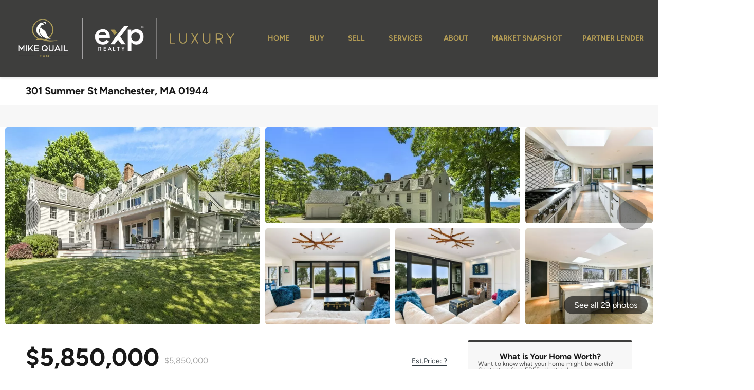

--- FILE ---
content_type: text/html; charset=utf-8
request_url: https://www.themikequailteam.com/sold-listing/detail/1152461197/301-Summer-St-Manchester-MA
body_size: 10766
content:
<!doctype html><html lang="en"><head><meta http-equiv="content-type" content="text/html;charset=utf-8"><meta name="viewport" content="width=device-width,initial-scale=1,minimum-scale=1,maximum-scale=1,user-scalable=no"><link rel="dns-prefetch" href="//static.chimeroi.com"><link rel="dns-prefetch" href="//cdn.chime.me"><meta name="format-detection" content="telephone=no"><meta name="mobile-web-app-capable" content="yes"><title>301 Summer St, Manchester, MA 01944 – 72961653 - Mike Quail - Mike ...</title><link rel="canonical" href="https://www.themikequailteam.com/sold-listing/detail/1152461197/301-Summer-St-Manchester-MA">   <meta name="google-site-verification" content="wymKVrboNtSIwoKC165xy9ApHu9UsZ8FiovU50HikVw" />  <meta name="title" property="og:title" content="301 Summer St, Manchester, MA 01944 – 72961653 - Mike Quail - Mike ..."><meta name="twitter:card" content="summary_large_image"><meta name="twitter:title" content="301 Summer St, Manchester, MA 01944 – 72961653 - Mike Quail - Mike ..."><meta name="keywords" content="301 Summer St Manchester,MA 01944, $5850000, Listing # 72961653, 5 bedrooms, 5 bathrooms, 6113 square feet"><meta name="description" content="View photos and details for 301 Summer St, Manchester, MA 01944 (72961653). Don't miss your chance to see this property!"><meta property="og:description" content="View photos and details for 301 Summer St, Manchester, MA 01944 (72961653). Don't miss your chance to see this property!"><meta name="twitter:description" content="View photos and details for 301 Summer St, Manchester, MA 01944 (72961653). Don't miss your chance to see this property!"><meta property="og:image:width" content="1200"><meta property="og:image:height" content="630">  <meta property="og:image" content="https://img.chime.me/imageemb/mls-listing/527/72961653/4e2fc93e/1680276725/original_BMABDsUQDADQG2k-frHbbKrEFmTrev69JrKeDYBU-1lb8mwVTb7mS3zPIWYUAdytp8wRgk34w7-D6CgXPoLpq9QvAAD__w.jpg"><meta name="twitter:image" content="https://img.chime.me/imageemb/mls-listing/527/72961653/4e2fc93e/1680276725/original_BMABDsUQDADQG2k-frHbbKrEFmTrev69JrKeDYBU-1lb8mwVTb7mS3zPIWYUAdytp8wRgk34w7-D6CgXPoLpq9QvAAD__w.jpg"><meta name="theme-color" content="#FFF"><link rel="shortcut icon" href="https://cdn.chime.me/image/fs/sitebuild/2022110/14/original_3c708fad-7c3a-4950-a0da-0b5763c125a7.jpeg"><link rel="apple-touch-icon" sizes="144x144" href="https://cdn.chime.me/image/fs/sitebuild/2022110/14/w144_original_3c708fad-7c3a-4950-a0da-0b5763c125a7.jpeg"><link rel="apple-touch-icon" sizes="120x120" href="https://cdn.chime.me/image/fs/sitebuild/2022110/14/w120_original_3c708fad-7c3a-4950-a0da-0b5763c125a7.jpeg"><link rel="apple-touch-icon" sizes="72x72" href="https://cdn.chime.me/image/fs/sitebuild/2022110/14/w72_original_3c708fad-7c3a-4950-a0da-0b5763c125a7.jpeg"><link rel="apple-touch-icon" sizes="52x52" href="https://cdn.chime.me/image/fs/sitebuild/2022110/14/w52_original_3c708fad-7c3a-4950-a0da-0b5763c125a7.jpeg"><meta http-equiv="X-UA-Compatible" content="IE=edge"><link href="//static.chimeroi.com/site-ssr/main-ad6efee8.css" rel="stylesheet"><link href="//static.chimeroi.com/site-ssr/template/1768629049465/broker.css" rel="stylesheet"><link rel="stylesheet" href="/styleAndTheme.css?t=1768745726076&display=block&siteId=30613&pageId=3851833"> <link href="//static.chimeroi.com/site-ssr/modules/md-header/progressive-45e6cb4c.css" rel="stylesheet"><link href="//static.chimeroi.com/site-ssr/modules/md-sold-detail/broker-b13ae823.css" rel="stylesheet"><link href="//static.chimeroi.com/site-ssr/modules/md-form/broker-238f38b5.css" rel="stylesheet"><link href="//static.chimeroi.com/site-ssr/modules/md-quick-search/broker-0d3eddf3.css" rel="stylesheet"><link href="//static.chimeroi.com/site-ssr/modules/md-footer/broker-2b192f10.css" rel="stylesheet"><link href="//static.chimeroi.com/site-ssr/modules/md-header-a0526123.css" rel="stylesheet"><link href="//static.chimeroi.com/site-ssr/modules/md-form/get-more-info-v7-fab83a23.css" rel="stylesheet"><link href="//static.chimeroi.com/site-ssr/modules/md-footer-a309111a.css" rel="stylesheet">  <script>window.lngNsDetail={"lng":"en","ns":{"md-header":"https://cdn.lofty.com/doc/international/Site/en/md-header/1737341042036/Site-md-header.en.json","md-sold-detail":"https://cdn.lofty.com/doc/fs/international/2025925/1/4150d275-e345-4b02-a24a-306b3fa98ba9/Site-md-sold-detail.en.json","md-form":"https://cdn.lofty.com/doc/fs/international/2025925/1/a4a6f93b-64f5-42f6-8884-7080a17e1235/Site-md-form.en.json","md-quick-search":"https://cdn.lofty.com/doc/international/Site/en/md-quick-search/1662600421037/Site-md-quick-search.en.json","md-footer":"https://cdn.lofty.com/doc/international/Site/en/md-footer/1742172387854/Site-md-footer.en.json","md-detail-info":"https://cdn.lofty.com/doc/fs/international/20251117/1/a24ec2c4-b28e-494f-8f61-3aa3d9ab3b63/Site-md-detail-info.en.json","common":"https://cdn.lofty.com/doc/fs/international/20251027/1/fffd8852-fd74-403a-92b4-b4dc353165b3/Site-common.en.json"}}</script>   <input id="requestId" value="309610673_1768745725886" hidden> </head><body class="site listing-detail-sold broker"><div id="body-plugin"><!--[--><!----><!--]--></div><main id="app" class="page-content"><!--[--><header class="md-header progressive" style="--header-logo-fontsize:30px;"><div role="navigation" class="nosticky header-container" style="color:rgba(178, 155, 85, 1);"><div class="header-bg" style="background:rgba(62, 62, 61, 1);"></div> <a class="logo" href="/" rel="noopener noreferrer"><img style="height:3em;" src="https://cdn.chime.me/image/fs/cmsbuild/2024228/7/h200_original_a0f517e5-8811-472f-aaac-b836ea73d7fe-png.webp" alt="Mike Quail Home Selling Team at eXp Realty"></a> <!----> <div style="color:rgba(178, 155, 85, 1);--header-hovercolor:rgba(211, 183, 99, 1);--header-bgcolor:rgba(62, 62, 61, 1);--header-sec-txtcolor:rgba(178, 155, 85, 1);--header-sec-bgcolor:#fff;font-family:var(--font-bold);font-size:14px;" class="nav-container"><!-- head menu start --> <ul class="head-menu"><!--[--><li class="menu-item"><!--[--><a href="/" target="_self" rel="noopener noreferrer" class="uppercase"><!--[-->Home<!--]--></a><!--]--></li><li style="" class="menu-item has-child" tabindex="0"><!-- first-level menu --> <a class="has-child-a uppercase" href="/listing" target="_self" tabindex="0" role="button" rel="noopener noreferrer"><!--[--><i style="display:none;" class="iconfont left icon-fashion-down"></i> <!--[-->Buy<!--]--> <!----> <i style="" class="icon-fashion-down iconfont"></i> <i style="display:none;" class="iconfont right icon-fashion-down"></i><!--]--></a> <div class="wrapper" style=""><ol class="submenu hidden-scrollbar" style=""><!--[--><li class="menu-item"><!--has submenu second-level menu --> <!--[--><!--not has submenu second-level menu --><!--[--><a href="/listing" target="_self" rel="noopener noreferrer"><!--[-->All Listings<!--]--></a><!--]--><!--]--></li><li class="menu-item"><!--has submenu second-level menu --> <!--[--><!--not has submenu second-level menu --><!--[--><a href="/featured-listing" target="_self" rel="noopener noreferrer"><!--[-->Featured Listings<!--]--></a><!--]--><!--]--></li><li class="menu-item"><!--has submenu second-level menu --> <!--[--><!--not has submenu second-level menu --><!--[--><a href="/sold-listing" target="_self" rel="noopener noreferrer"><!--[-->Sold Listings<!--]--></a><!--]--><!--]--></li><li class="menu-item"><!--has submenu second-level menu --> <!--[--><!--not has submenu second-level menu --><!--[--><a href="/mortgage-calculator-new" target="_self" rel="noopener noreferrer"><!--[-->Mortgage Calculator<!--]--></a><!--]--><!--]--></li><li class="menu-item"><!--has submenu second-level menu --> <!--[--><!--not has submenu second-level menu --><!--[--><a href="/affordability-calculator-new" target="_self" rel="noopener noreferrer"><!--[-->Affordability Calculator<!--]--></a><!--]--><!--]--></li><li class="menu-item"><!--has submenu second-level menu --> <!--[--><!--not has submenu second-level menu --><!--[--><a href="/recent-listings" target="_self" rel="noopener noreferrer"><!--[-->Recent Listings<!--]--></a><!--]--><!--]--></li><!--]--></ol></div></li><li style="" class="menu-item has-child" tabindex="0"><!-- first-level menu --> <a class="has-child-a uppercase" href="https://consumer.hifello.com/lp/659d4bcb93382e00255b8b7e" target="_self" tabindex="0" role="button" rel="noopener noreferrer"><!--[--><i style="display:none;" class="iconfont left icon-fashion-down"></i> <!--[-->Sell<!--]--> <!----> <i style="" class="icon-fashion-down iconfont"></i> <i style="display:none;" class="iconfont right icon-fashion-down"></i><!--]--></a> <div class="wrapper" style=""><ol class="submenu hidden-scrollbar" style=""><!--[--><li class="menu-item"><!--has submenu second-level menu --> <!--[--><!--not has submenu second-level menu --><!--[--><a href="https://consumer.hifello.com/lp/659d4bcb93382e00255b8b7e" target="_self" rel="noopener noreferrer"><!--[-->Sell My Home<!--]--></a><!--]--><!--]--></li><li class="menu-item"><!--has submenu second-level menu --> <!--[--><!--not has submenu second-level menu --><!--[--><a href="https://consumer.hifello.com/lp/659c3d1867dd7e002623572e" target="_self" rel="noopener noreferrer"><!--[-->Home Valuation<!--]--></a><!--]--><!--]--></li><li class="menu-item"><!--has submenu second-level menu --> <!--[--><!--not has submenu second-level menu --><!--[--><a href="/home-sale-calculator" target="_self" rel="noopener noreferrer"><!--[-->Home Sale Calculator<!--]--></a><!--]--><!--]--></li><!--]--></ol></div></li><li class="menu-item"><!--[--><a href="/services" target="_self" rel="noopener noreferrer" class="uppercase"><!--[-->Services<!--]--></a><!--]--></li><li style="" class="menu-item has-child" tabindex="0"><!-- first-level menu --> <a class="has-child-a uppercase" href="/about-me" target="_self" tabindex="0" role="button" rel="noopener noreferrer"><!--[--><i style="display:none;" class="iconfont left icon-fashion-down"></i> <!--[-->About<!--]--> <!----> <i style="" class="icon-fashion-down iconfont"></i> <i style="display:none;" class="iconfont right icon-fashion-down"></i><!--]--></a> <div class="wrapper" style=""><ol class="submenu hidden-scrollbar" style=""><!--[--><li class="menu-item"><!--has submenu second-level menu --> <!--[--><!--not has submenu second-level menu --><!--[--><a href="/about-me" target="_self" rel="noopener noreferrer"><!--[-->About Me<!--]--></a><!--]--><!--]--></li><li class="menu-item"><!--has submenu second-level menu --> <!--[--><!--not has submenu second-level menu --><!--[--><a href="/my-resume" target="_self" rel="noopener noreferrer"><!--[-->My Resume<!--]--></a><!--]--><!--]--></li><li class="menu-item"><!--has submenu second-level menu --> <!--[--><!--not has submenu second-level menu --><!--[--><a href="/contact" target="_self" rel="noopener noreferrer"><!--[-->Contact Us<!--]--></a><!--]--><!--]--></li><li class="menu-item"><!--has submenu second-level menu --> <!--[--><!--not has submenu second-level menu --><!--[--><a href="/reviews" target="_self" rel="noopener noreferrer"><!--[-->Reviews<!--]--></a><!--]--><!--]--></li><li class="menu-item"><!--has submenu second-level menu --> <!--[--><!--not has submenu second-level menu --><!--[--><a href="https://survey.zohopublic.com/zs/y3COxY" target="_self" rel="noopener noreferrer"><!--[-->Client Survey<!--]--></a><!--]--><!--]--></li><!--]--></ol></div></li><li class="menu-item"><!--[--><a href="/snapshot" target="_self" rel="noopener noreferrer" class="uppercase"><!--[-->Market Snapshot<!--]--></a><!--]--></li><li class="menu-item"><!--[--><a href="/mortgage-lender" target="_self" rel="noopener noreferrer" class="uppercase"><!--[-->Partner Lender<!--]--></a><!--]--></li><!--]--> <!----> <li class="menu-item more"><a class="has-child-a" role="button" tabindex="0" aria-label="More" rel="noopener noreferrer">MORE<i class="iconfont icon-fashion-down"></i></a> <div class="submenu-container"><div class="wrapper"><ol class="submenu hidden-scrollbar" style=""><!--[--><!--]--></ol></div></div></li></ul> <!-- head menu end --> <!-- google translate start --> <!--[--><!----> <!----><!--]--> <!-- google translate end --> <!-- head account start --> <ul class="head-account"><li class="menu-item has-child account-icon-container"><span class="iconfont icon-account"></span> <div class="wrapper"><ol class="submenu"><li class="menu-item"><span class="menu-span">My Homes</span></li> <li class="menu-item"><span class="menu-span">My Tours</span></li> <li class="menu-item"><span class="menu-span">My Favorites</span></li> <li class="menu-item"><span class="menu-span">My Searches</span></li></ol></div></li> <!--[--><li class="menu-item item-login"><span role="button" tabindex="0">Sign In</span></li> <li class="account-separator" aria-hidden="true"></li> <li class="menu-item item-regist"><span role="button" tabindex="0">Register</span></li><!--]--></ul> <!-- head account end --></div> <!----> <!----> <div class="nav-mask"></div> <div class="nav-mask-dark" style="display:none;"></div> <div style="display:none;" class="iconfont mobile-menu icon-close"></div> <div style="display:none;" class="iconfont mobile-menu icon-menu"></div></div> <div class="header-placeholder"><div style="height:3em;min-height:30px;"></div></div> <!----></header><div class="md-sold-detail broker pc" style=""><!--[--><div class="listing-detail-banner broker" style=""><!-- mobile start --> <!--[--><!-- mobile end --><!-- pc start --><div class="pc-fixed-banner"><div class="banner-box f-col"><div class="center"><div class="price-address"><div class="price-container price"><!-- nodisclosureDes not equal to null hour ， Forced to price add mosaic ( only for Pocket listing of listings ) --> <!--[--><span class="first-price">$5,850,000</span> <span class="second-price">$5,850,000</span> <!----><!--]--></div> <div class="est-price-container est-price"><span class="text">Est.Price:</span> <!--[--><span class="value">?</span> <div class="popper"><p class="tip">For more information regarding the value of a property, please <span class="contact-us">contact us</span> for a free consultation.</p></div><!--]--></div> <!-- address start --> <!-- address start --> <div class="address"><span class="street">301 Summer St</span> <span class="city">Manchester, MA 01944</span></div> <!-- address end --></div> <div class="save-share-tour" style="display:none;"><span class="item share"><i class="iconfont icon-v2-share-Normal default"></i> <!-- hover share icon --> <i class="iconfont icon-v2-share-hover hover"></i> <span class="label">Share</span> <div class="popper"><div class="broker share-btn"><a class="share-item" target="_blank" href="https://twitter.com/share?text=Instantly view all photos and details of this hot listing and own the perfect place before other buyers. &amp;url=http://www.themikequailteam.com/sold-listing/detail/1152461197/301-Summer-St-Manchester-MA" rel="noopener noreferrer"><span class="iconfont twitter icon-newtwitter-round"></span></a> <a class="share-item" target="_blank" href="https://www.facebook.com/share.php?u=http://www.themikequailteam.com/sold-listing/detail/1152461197/301-Summer-St-Manchester-MA" rel="noopener noreferrer"><span class="iconfont facebook icon-facebook1"></span></a> <a class="share-item" href="mailTo:?subject=Hot Listing - 301 Summer St, Manchester, MA 01944&amp;body=Hi. Take a look at this property: http://www.themikequailteam.com/sold-listing/detail/1152461197/301-Summer-St-Manchester-MA" rel="noopener noreferrer"><span class="iconfont gmail icon-email-round"></span></a> <a class="share-item" target="_blank" href="https://www.linkedin.com/shareArticle?url=http://www.themikequailteam.com/sold-listing/detail/1152461197/301-Summer-St-Manchester-MA&amp;title=Hot Listing in Manchester" rel="noopener noreferrer"><span class="iconfont linkedin icon-linkedin-round"></span></a></div></div></span> <span class="item request">Request a FREE Analysis</span></div></div></div></div> <div class="banner-top mg-container"><h1 class="address"><span class="street">301 Summer St</span> <span class="city">Manchester, MA 01944</span></h1></div> <!-- pc top fixed banner end --> <div class="breadcrumb-sold-container broker"><div class="breadcrumb-bar f-col"><!-- <span class="fack-link"> Home </span>
            <span class="arrow" v-if="state"> &gt; </span>--></div></div> <div class="swiper swiper-pc swiper" tracksource="detail-info-img" loopfillgroupwithblank="false"><!--[--><!--]--><div class="swiper-wrapper"><!--[--><!--]--><!--[--><div class="swiper-slide slide-pc slide-6" style="width:calc((100% - 0px)/1);margin-right:0px;"><!--[--><div class="slide-left photo-item-pc"><div class="swiper-box"><div class="img-box swiper-img"><!----> <div class="img-content" style="z-index:0;"><img class="" style="" src="https://img.chime.me/imageemb/mls-listing/527/72961653/4e2fc93e/1680276725/w1200_original_BMABDsUQDADQG2k-frHbbKrEFmTrev69JrKeDYBU-1lb8mwVTb7mS3zPIWYUAdytp8wRgk34w7-D6CgXPoLpq9QvAAD__w-jpg.webp" alt="Manchester, MA 01944,301 Summer St"></div> <!--[--><!--]--></div></div></div> <div class="slide-mid clearfix"><!--[--><div class="img-item photo-item-pc"><div class="swiper-box"><div class="img-box swiper-img"><!----> <div class="img-content" style="z-index:0;"><img class="" style="" src="https://img.chime.me/imageemb/mls-listing/527/72961653/f14bb625/1680276725/w600_original_BMANFoAQDADgG1nESreR-Xnq4dXa-fsq83wPABJpV6neZiOo4j0-ys_orHpiwGAsxbzDZjxqdCvoQO5MC6k2U_kDAAD__w-jpg.webp" alt="Manchester, MA 01944,301 Summer St"></div> <!--[--><!--]--></div></div></div><div class="img-item photo-item-pc"><div class="swiper-box"><div class="img-box swiper-img"><!----> <div class="img-content" style="z-index:0;"><img class="" style="" src="https://img.chime.me/imageemb/mls-listing/527/72961653/3a730a06/1680276725/w600_original_BMABDoUgCADQG8k-30i7TYnorKkr4vy9qjqfDYDN2llq9IJGLl3jZblHV9ezAu3oOUmAFSP9aPkDMWPI8XBt5vIFAAD__w-jpg.webp" alt="Manchester, MA 01944,301 Summer St"></div> <!--[--><!--]--></div></div></div><div class="img-item photo-item-pc"><div class="swiper-box"><div class="img-box swiper-img"><!----> <div class="img-content" style="z-index:0;"><img class="" style="" src="https://img.chime.me/imageemb/mls-listing/527/72961653/ed7620b4/1680276725/w600_original_BMCJDYAgDADAjWh4rOA28hSCBojWzu815vUeAFmkX7UFR0ZQpXt-mZ45WI3CgKdxOZGH3QTUuFkgG1FH61Vfpf4BAAD__w-jpg.webp" alt="Manchester, MA 01944,301 Summer St"></div> <!--[--><!--]--></div></div></div><!--]--></div> <div class="slide-right clearfix"><!--[--><div class="img-item photo-item-pc"><div class="swiper-box"><div class="img-box swiper-img"><!----> <div class="img-content" style="z-index:0;"><img class="" style="" src="https://img.chime.me/imageemb/mls-listing/527/72961653/1ae1d111/1680276725/w600_original_BMALDoAgCADQG8kkI-02_p01dUWcv9eY13sCJJF-1eZMQSEV7_ml8szBamQG8mhSLBYOdKRp38CaoDH4rPrK9Q8AAP__-jpg.webp" alt="Manchester, MA 01944,301 Summer St"></div> <!--[--><!--]--></div></div></div><div class="img-item photo-item-pc"><div class="swiper-box"><div class="img-box swiper-img"><!----> <div class="img-content" style="z-index:0;"><img class="" style="" src="https://img.chime.me/imageemb/mls-listing/527/72961653/85bb137f/1680276725/w600_original_BMCNEoAQDADgN7IjDb2NzM-pw9Xa8_c15vUeACTSr9qCLUZQpXt-VJ45WI3MgNFYSsWDMwE17htoOr2L2qq-cv0DAAD__w-jpg.webp" alt="Manchester, MA 01944,301 Summer St"></div> <!--[--><!--]--></div></div></div><!--]--></div><!--]--><!----></div><!--]--><!--[--><!--]--></div><!----><!----><!----><!--[--><div class="swiper-button-prev iconfont icon-chevron_right"></div><div class="swiper-button-next iconfont icon-chevron_right"></div><span class="house-count" style="cursor:pointer;"><span class="iconfont icon-pic"></span>See all 29 photos</span><!--]--></div><!--]--> <!-- pc end --> <div class="pswp" tabindex="-1" role="dialog" aria-hidden="true"><div class="pswp__bg"></div> <div class="pswp__scroll-wrap"><div class="pswp__container"><div class="pswp__item"></div> <div class="pswp__item"></div> <div class="pswp__item"></div></div> <div class="pswp__ui pswp__ui--hidden"><div class="pswp__top-bar"><div class="pswp__counter"></div> <button class="pswp__button pswp__button--close" title="Close (Esc)"></button> <button class="pswp__button pswp__button--share" title="Share"></button> <button class="pswp__button pswp__button--fs" title="Toggle fullscreen"></button> <button class="pswp__button pswp__button--zoom" title="Zoom in/out"></button> <div class="pswp__preloader"><div class="pswp__preloader__icn"><div class="pswp__preloader__cut"><div class="pswp__preloader__donut"></div></div></div></div></div> <div class="pswp__share-modal pswp__share-modal--hidden pswp__single-tap"><div class="pswp__share-tooltip"></div></div> <button class="pswp__button button-prev iconfont icon-prev" title="Previous (arrow left)"></button> <button class="pswp__button button-next iconfont icon-prev" title="Next (arrow right)"></button> <div class="pswp__caption"><div class="pswp__caption__center"></div></div></div></div></div></div> <div class="detail-box f-col" noMargin><div class="detail-info"><!-- other components between Provided top and Provided above --> <!----> <div class="detail-info-price"><div class="left-price"><p class="first-price">$5,850,000</p> <!--[--><p class="second-price">$5,850,000</p> <!----><!--]--></div> <div class="est-price-container est-price"><span class="text">Est.Price:</span> <!--[--><span class="value">?</span> <div class="popper"><p class="tip">For more information regarding the value of a property, please <span class="contact-us">contact us</span> for a free consultation.</p></div><!--]--></div> <!-- Tour Button end --></div> <div class="calculator-count"><div class="calculator-container"><div class="calculator"><span class="iconfont icon-caculator"><span class="payment-text">Est. payment</span></span> <label>-</label>/mo</div> <!----></div> <div class="count"><div class="bed-count clearfix"><p class="count-logo iconfont icon-bed"></p> <p><span class="number">5</span> <span class="house">Beds</span></p></div> <div class="bath-count clearfix"><p class="count-logo iconfont icon-bath"></p> <p><span class="number">6.5</span> <span class="house">Baths</span></p></div> <div class="sqft-count clearfix"><p class="count-logo iconfont icon-SqFt"></p> <p><span class="number">6,113</span> <span class="house">SqFt</span></p></div></div></div> <hr class="line"> <div><p class="sold-date">SOLD DATE : 07/27/2023</p> <div class="detail-info-group"><!--[--><!--]--> <div class="detail-info-group-container"><div class="key-info"><h2 class="detail-title">Key Details</h2> <div class="two-columns content"><!--[--><p class="info-content"><span class="info-title">Sold Price</span> <span class="info-data">$5,850,000</span></p><p class="info-content"><span class="info-title">Property Type</span> <span class="info-data">Single Family Home</span></p><p class="info-content"><span class="info-title">Sub Type</span> <span class="info-data">Single Family Residence</span></p><p class="info-content"><span class="info-title">Listing Status</span> <span class="info-data">Sold</span></p><p class="info-content"><span class="info-title">Purchase Type</span> <span class="info-data">For Sale</span></p><p class="info-content"><span class="info-title">Square Footage</span> <span class="info-data">6,113 sqft</span></p><p class="info-content"><span class="info-title">Price per Sqft</span> <span class="info-data">$956</span></p><p class="info-content"><span class="info-title">MLS Listing ID</span> <span class="info-data">72961653</span></p><p class="info-content"><span class="info-title">Sold Date</span> <span class="info-data">07/27/23</span></p><p class="info-content"><span class="info-title">Style</span> <span class="info-data">Colonial</span></p><p class="info-content"><span class="info-title">Bedrooms</span> <span class="info-data">5</span></p><p class="info-content"><span class="info-title">Full Baths</span> <span class="info-data">5</span></p><p class="info-content"><span class="info-title">Half Baths</span> <span class="info-data">3</span></p><p class="info-content"><span class="info-title">HOA Y/N</span> <span class="info-data">false</span></p><p class="info-content"><span class="info-title">Year Built</span> <span class="info-data">1660</span></p><p class="info-content"><span class="info-title">Annual Tax Amount</span> <span class="info-data">$38,754</span></p><p class="info-content"><span class="info-title">Tax Year</span> <span class="info-data">2022</span></p><p class="info-content"><span class="info-title">Lot Size</span> <span class="info-data">1.490 Acres</span></p><p class="info-content"><span class="info-title">Acres</span> <span class="info-data">1.49</span></p><p class="info-content"><span class="info-title">Property Sub-Type</span> <span class="info-data">Single Family Residence</span></p><!--]--></div></div> <div class="key-info"><p class="detail-title">Property Description</p> <div class="info-des"><p class="info-content"><span class="info-data">Tidewood - a beautifully appointed and masterfully renovated colonial estate of historical significance. Exceptionally unique in its private setting on the North Shore, the property offers unlimited ocean views and ultimate solitude. Originally built in 1660 for the Pickerings of Salem, the property was moved to Manchester in 1917 and re-erected at its current site in 1930. Tidewood was recently updated stem to stern by Windover construction with all systems improved to modern standards while maintaining the stately elegance of one of Massachusetts' oldest homes. It is the perfect blend of the old (e.g. original floorboards and fireplaces) with the new (solar panels, Tesla power wall, and fully integrated smart technology). The 6,113 square feet of polished living space features five bedrooms, five full and three half bathrooms, two offices and much more. The property includes a permanent easement to a 3/4 mile shore path + private beach within the historic 40-acre Sharksmouth Estate.</span></p></div></div></div> <!--[--><div style="" class="key-info"><h2 class="detail-title">Location</h2> <div class="two-columns content"><!--[--><p class="info-content"><span class="info-title">State</span> <span class="info-data">MA</span></p><p class="info-content"><span class="info-title">County</span> <span class="info-data">Essex</span></p><p class="info-content"><span class="info-title">Zoning</span> <span class="info-data">RE</span></p><p class="info-content"><span class="info-title">Direction</span> <span class="info-data">Right off RT 127, private road to 301 Summer St.</span></p><!--]--></div></div><div style="" class="key-info"><h2 class="detail-title">Interior</h2> <div class="two-columns content"><!--[--><p class="info-content"><span class="info-title">Heating</span> <span class="info-data">Hot Water, Propane, Other</span></p><p class="info-content"><span class="info-title">Cooling</span> <span class="info-data">Central Air</span></p><p class="info-content"><span class="info-title">Flooring</span> <span class="info-data">Tile, Hardwood</span></p><p class="info-content"><span class="info-title">Fireplaces Number</span> <span class="info-data">8</span></p><p class="info-content"><span class="info-title">Appliance</span> <span class="info-data">Range, Dishwasher, Refrigerator, Freezer, Washer, Dryer</span></p><!--]--></div></div><div style="" class="key-info"><h2 class="detail-title">Exterior</h2> <div class="two-columns content"><!--[--><p class="info-content"><span class="info-title">Exterior Feature</span> <span class="info-data">Rain Gutters, Outdoor Shower</span></p><p class="info-content"><span class="info-title">Garage Spaces</span> <span class="info-data">2.0</span></p><p class="info-content"><span class="info-title">Community Features</span> <span class="info-data">Shopping, Tennis Court(s), Walk/Jog Trails, Stable(s), Golf, Bike Path, Conservation Area, Highway Access, House of Worship, Marina, Private School, Public School</span></p><p class="info-content"><span class="info-title">Waterfront Description</span> <span class="info-data">Waterfront, Beach Front, Ocean, Ocean, Direct Access, 0 to 1/10 Mile To Beach, Beach Ownership(Deeded Rights)</span></p><p class="info-content"><span class="info-title">View Y/N</span> <span class="info-data">Yes</span></p><p class="info-content"><span class="info-title">View</span> <span class="info-data">Scenic View(s)</span></p><p class="info-content"><span class="info-title">Roof Type</span> <span class="info-data">Wood, Rubber</span></p><p class="info-content"><span class="info-title">Total Parking Spaces</span> <span class="info-data">8</span></p><p class="info-content"><span class="info-title">Garage</span> <span class="info-data">Yes</span></p><!--]--></div></div><div style="" class="key-info"><h2 class="detail-title">Building</h2> <div class="two-columns content"><!--[--><p class="info-content"><span class="info-title">Lot Description</span> <span class="info-data">Wooded, Other</span></p><p class="info-content"><span class="info-title">Foundation</span> <span class="info-data">Concrete Perimeter, Stone</span></p><p class="info-content"><span class="info-title">Sewer</span> <span class="info-data">Private Sewer</span></p><p class="info-content"><span class="info-title">Water</span> <span class="info-data">Public</span></p><p class="info-content"><span class="info-title">Architectural Style</span> <span class="info-data">Colonial</span></p><!--]--></div></div><div style="" class="key-info"><h2 class="detail-title">Others</h2> <div class="two-columns content"><!--[--><p class="info-content"><span class="info-title">Senior Community</span> <span class="info-data">false</span></p><!--]--></div></div><!--]--></div> <p class="read-more"><span>Read Less Info <i class="rotate180 iconfont iconfont icon-arrow_04_down"></i></span></p></div></div> <div class="est-request"><div class="est-request-container broker"><div class="banner"><h2 class="title">What is Your Home Worth?</h2></div> <div class="box"><!----> <p class="address-tip">Want to know what your home might be worth? Contact us for a FREE valuation!</p> <div class="address-input standard"><div class="left-box"><input type="text" autocomplete="off" name="address" class="input" placeholder="Enter your street address" style="border-color:;" value=""> <div class="close-box" role="button" tabindex="0" aria-label="Clear address"><span class="iconfont icon-search-close" aria-hidden="true"></span></div> <span class="iconfont icon-search" role="button" tabindex="0" aria-label="Search"></span></div> <div class="right-box"><div style="" class="submit-btn"><!----> <div class="submit">Submit</div></div></div> <div style="display:none;" class="empty-error"><span class="iconfont icon-error" aria-hidden="true"></span> <span class="error-text">Please enter valid address.</span></div></div> <div style="display:none;" class="empty-error"><span class="iconfont icon-error"></span> <span class="error-text">Please enter address.</span></div> <button type="button" class="address-button">Request a FREE Analysis</button> <!--[--><div class="agent-info"><div class="img-box agent-head"><!----> <div class="img-content" style="z-index:0;"><img class="" style="" src="https://cdn.chime.me/image/fs/user-info/202213/13/w600_original_ba7ab338-5cfb-405d-b18b-b4d82e8e80be-png.webp" alt="Mike Quail"></div> <!--[--><!--]--></div> <div class="info"><h3 class="agent-name">Mike Quail</h3> <!----> <a class="email" href="mailto:mike@thequailgroup.com" rel="noopener noreferrer">mike@thequailgroup.com</a> <a class="phone" href="tel:+1(978) 406-9294" rel="noopener noreferrer">+1(978) 406-9294</a></div></div> <!--[--><!--]--><!--]--> <p class="bottom-tip">Our team is ready to help you sell your home for the highest possible price ASAP</p></div></div></div></div> <div class="md-mls broker f-col"><hr class="line"> <div class="mls-container"><!-- SITE-15435 --> <!----> <div class="text-container"><!----> <div class="mls-provided-container broker"><div class="mls-provided">Listed by Campion & Company Fine Homes Real Estate<br>Bought with Ryan Clunan • Campion & Company Fine Homes Real Estate</div></div></div></div></div> <!----><!--]--> <div class="mg-container" style="margin-bottom:50px;"><!--[--><!--]--></div> <!----></div><div class="md-form broker get-more-info-v8" style="padding-top:10px;margin-bottom:50px;"><div class="f-col form-container"><div class="info-agent"><div class="img"><div class="agent-headshot md-form-broker"><div class="img-box agent-img"><!----> <div class="img-content" style="z-index:0;"><img class="" style="" src="https://cdn.chime.me/image/fs/user-info/202213/13/w600_original_ba7ab338-5cfb-405d-b18b-b4d82e8e80be-png.webp" alt="Mike Quail"></div> <!--[--><!--]--></div> <!--[--><!--]--></div></div> <div class="desc" style="font-family:var(--font-medium);"></div> <div class="concat"><p><i class="iconfont icon-phone1"></i> <span><a href="tel:+1(978) 406-9294" rel="noopener noreferrer">+1(978) 406-9294</a></span></p> <p><i class="iconfont icon-email"></i> <span><a href="mailTo:mike@thequailgroup.com" rel="noopener noreferrer">mike@thequailgroup.com</a></span></p> <!----></div></div> <div class="info-right"><div class="top-border"></div> <div class="title"><h2>GET MORE INFORMATION</h2></div> <form novalidate class="info-form"><!--[--><!--[--><!--]--> <div class="input-content"><div class="basic-info"><!--[--><div class="v-input fullname input-box"><!--[--><!--[--><!--]--> <!----><!--]--> <div class="input-container"><span class="label-top">Name</span> <input type="text" name="fullname" aria-label="fullname" placeholder="Name" maxlength="30" autocomplete="off" value> <!----> <!----> <!----></div> <!----> <p style="display:none;" class="mg-error"></p> <!--[--><!--]--></div><div class="v-input email input-box"><!--[--><!--[--><!--]--> <!----><!--]--> <div class="input-container"><span class="label-top">Email*</span> <input type="email" name="email" aria-label="email" placeholder="Email*" maxlength="50" autocomplete="off" value> <!----> <!----> <!----></div> <div style="display:none;" class="email-suggestion"><!--[--><!--]--></div> <p style="display:none;" class="mg-error"></p> <!--[--><!--]--></div><div class="v-input phone input-box"><!--[--><!--[--><!--]--> <!----><!--]--> <div class="input-container"><span class="label-top">Phone*</span> <input type="tel" name="phone" aria-label="phone" placeholder="Phone*" value="" autocomplete="off"> <!----> <!----> <!----></div> <!----> <p style="display:none;" class="mg-error"></p> <!--[--><!--]--></div><div class="v-input question input-box"><!--[--><!--[--><!--]--> <!----><!--]--> <div class="input-container"><span class="label-top">Message</span> <textarea name="question" aria-label="question" placeholder="Message" autocomplete="off"></textarea> <!----> <!----> <!----></div> <!----> <p style="display:none;" class="mg-error"></p> <!--[--><!--]--></div><!--]--></div> <!----></div> <div class="submit-content"><div class="submit-box"><button type="submit" class="submit" style="background-color:;">SUBMIT</button></div></div> <!--[--><div class="disclaimer-wrap opt-in" style=""><div class="tcpa-consent"><div class="noParty disclaimer-item consent-item noTop"><div class="checkbox-li"><div class="check-box-container" style="border-color:#a8a8a8;color:#a8a8a8;"><span class="iconfont icon-checked" style="display:none;"></span></div> <!----></div> <div class="disclaimer-content party-consent" style="--g-text-color:#a8a8a8;"><p>By checking this box, I agree by electronic signature to the <a href="/site/electronic-disclosure-consent" target="_blank" class="privacy-link">Electronic Disclosure Consent Agreement</a>; to receive recurring marketing communication from or on behalf of Mike Quail, including auto-dialed calls, texts, and artificial/prerecorded voice messages (message frequency varies; data rates may apply; reply "STOP" to opt-out of texts or "HELP" for assistance); and to the <a href="/site/privacy-terms#terms-of-service" target="_blank" class="privacy-link">Terms of Service</a> and <a href="/site/privacy-terms#privacy-policy" target="_blank" class="privacy-link">Privacy Policy</a> of this website. Consent not required to make a purchase. I understand that I can call  to obtain direct assistance.</p></div></div></div> <div class="custom-disclaimer-list"><!--[--><!--]--></div></div><!--]--><!--]--></form></div> <div class="form-toast toast-mark" style="background-color:;--g-btn-background:rgba(62, 62, 61, 1);display:none;"><div class="toast-wrapper"><div class="toast-icon"><i class="icon-success iconfont" style="color:;"></i></div> <div class="toast-content"><!--[-->Thanks! I&#39;ll get back to you shortly.<!--]--></div> <div class="toast-footer" style="display:none;"><!--[--><!----> <input type="button" class="toast-btn toast-btn1" value="Back" style=""> <input type="button" class="toast-btn toast-btn2" value="Go to Home Page" style="background-color:;border-color:;"><!--]--></div></div></div></div></div><!----><footer class="md-footer broker" style="background-color:rgba(62, 62, 61, 1);color:#fff;--g-text-color:#c8c8c8;"><div class="md-footer__wrapper"><!-- LOGOS START --> <div class="md-footer__logos"><!--[--><!--[--><img class="logo-item" style="height:2.43em;" src="https://cdn.chime.me/image/fs/cmsbuild/2024227/7/h60_original_24704a9b-5ee1-4024-b81b-7ff4263b7185-png.webp" alt="eXp-Luxury-2Color-White-Horizontal"><!--]--><!--[--><img class="logo-item" style="height:2.43em;" src="https://cdn.chime.me/image/fs/cmsbuild/2024719/17/h60_original_e3feec9a-df66-4731-b652-f030823457e5-png.webp" alt><!--]--><!--]--></div> <!-- LOGOS END --> <!-- MENUS AND AGENT INFO START --> <div class="md-footer__menus-detail"><ul class="md-footer__menus" role="menu" style="font-family:var(--font-bold);font-size:1em;--origin-menu-color:#c8c8c8;--hover-menu-color:#fff;"><!--[--><ul class="menu-item"><a class="footer-menu" href="/" target="_self" rel="noopener noreferrer" role="button" style="font-family:var(--font-bold);font-size:1em;--origin-menu-color:#c8c8c8;--hover-menu-color:#fff;"><span class="menu-label uppercase" title="HOME">Home</span></a></ul><ul class="menu-item"><a class="footer-menu hasChild" style="font-family:var(--font-bold);font-size:1em;--origin-menu-color:#c8c8c8;--hover-menu-color:#fff;" rel="noopener noreferrer" role="button" aria-haspopup="true" aria-expanded="false" tabindex="0"><span class="menu-label uppercase" title="BUY">Buy</span> <i class="iconfont icon-arrow-down"></i></a> <ol class="footer-submenu" style="display:none;font-family:var(--font-normal);font-size:1em;--origin-sub-color:#a0a0a0;--hover-sub-color:#c8c8c8;"><!--[--><li class="sub-menu"><a class="submenu-text uppercase" href="/listing" rel="noopener noreferrer" title="ALL LISTINGS">All Listings</a></li><li class="sub-menu"><a class="submenu-text uppercase" href="/featured-listing" rel="noopener noreferrer" title="FEATURED LISTINGS">Featured Listings</a></li><li class="sub-menu"><a class="submenu-text uppercase" href="/sold-listing" rel="noopener noreferrer" title="SOLD LISTINGS">Sold Listings</a></li><li class="sub-menu"><a class="submenu-text uppercase" href="/mortgage-calculator-new" rel="noopener noreferrer" title="MORTGAGE CALCULATOR">Mortgage Calculator</a></li><li class="sub-menu"><a class="submenu-text uppercase" href="/affordability-calculator-new" rel="noopener noreferrer" title="AFFORDABILITY CALCULATOR">Affordability Calculator</a></li><li class="sub-menu"><a class="submenu-text uppercase" href="/recent-listings" rel="noopener noreferrer" title="RECENT LISTINGS">Recent Listings</a></li><!--]--></ol></ul><ul class="menu-item"><a class="footer-menu hasChild" style="font-family:var(--font-bold);font-size:1em;--origin-menu-color:#c8c8c8;--hover-menu-color:#fff;" rel="noopener noreferrer" role="button" aria-haspopup="true" aria-expanded="false" tabindex="0"><span class="menu-label uppercase" title="SELL">Sell</span> <i class="iconfont icon-arrow-down"></i></a> <ol class="footer-submenu" style="display:none;font-family:var(--font-normal);font-size:1em;--origin-sub-color:#a0a0a0;--hover-sub-color:#c8c8c8;"><!--[--><li class="sub-menu"><a class="submenu-text uppercase" href="https://consumer.hifello.com/lp/659d4bcb93382e00255b8b7e" rel="noopener noreferrer" title="SELL MY HOME">Sell My Home</a></li><li class="sub-menu"><a class="submenu-text uppercase" href="https://consumer.hifello.com/lp/659c3d1867dd7e002623572e" rel="noopener noreferrer" title="HOME VALUATION">Home Valuation</a></li><li class="sub-menu"><a class="submenu-text uppercase" href="/home-sale-calculator" rel="noopener noreferrer" title="HOME SALE CALCULATOR">Home Sale Calculator</a></li><!--]--></ol></ul><ul class="menu-item"><a class="footer-menu" href="/services" target="_self" rel="noopener noreferrer" role="button" style="font-family:var(--font-bold);font-size:1em;--origin-menu-color:#c8c8c8;--hover-menu-color:#fff;"><span class="menu-label uppercase" title="SERVICES">Services</span></a></ul><ul class="menu-item"><a class="footer-menu hasChild" style="font-family:var(--font-bold);font-size:1em;--origin-menu-color:#c8c8c8;--hover-menu-color:#fff;" rel="noopener noreferrer" role="button" aria-haspopup="true" aria-expanded="false" tabindex="0"><span class="menu-label uppercase" title="ABOUT">About</span> <i class="iconfont icon-arrow-down"></i></a> <ol class="footer-submenu" style="display:none;font-family:var(--font-normal);font-size:1em;--origin-sub-color:#a0a0a0;--hover-sub-color:#c8c8c8;"><!--[--><li class="sub-menu"><a class="submenu-text uppercase" href="/about-me" rel="noopener noreferrer" title="ABOUT ME">About Me</a></li><li class="sub-menu"><a class="submenu-text uppercase" href="/my-resume" rel="noopener noreferrer" title="MY RESUME">My Resume</a></li><li class="sub-menu"><a class="submenu-text uppercase" href="/contact" rel="noopener noreferrer" title="CONTACT US">Contact Us</a></li><li class="sub-menu"><a class="submenu-text uppercase" href="/reviews" rel="noopener noreferrer" title="REVIEWS">Reviews</a></li><li class="sub-menu"><a class="submenu-text uppercase" href="https://survey.zohopublic.com/zs/y3COxY" rel="noopener noreferrer" title="CLIENT SURVEY">Client Survey</a></li><!--]--></ol></ul><ul class="menu-item"><a class="footer-menu" href="/snapshot" target="_self" rel="noopener noreferrer" role="button" style="font-family:var(--font-bold);font-size:1em;--origin-menu-color:#c8c8c8;--hover-menu-color:#fff;"><span class="menu-label uppercase" title="MARKET SNAPSHOT">Market Snapshot</span></a></ul><ul class="menu-item"><a class="footer-menu" href="/mortgage-lender" target="_self" rel="noopener noreferrer" role="button" style="font-family:var(--font-bold);font-size:1em;--origin-menu-color:#c8c8c8;--hover-menu-color:#fff;"><span class="menu-label uppercase" title="PARTNER LENDER">Partner Lender</span></a></ul><!--]--></ul> <div class="md-footer__detail"><!-- SOCIAL NETWORK START --> <div class="share-links"><!--[--><a class="share-item" style="" href="https://www.facebook.com/Mike-Quail-Team-at-EXP-Realty-126528994097189" aria-label="facebook" target="_blank" rel="noopener noreferrer"><i class="icon-facebook-sign iconfont"></i></a><a class="share-item" style="" href="https://www.instagram.com/mikequailteam" aria-label="instagram" target="_blank" rel="noopener noreferrer"><i class="icon-instagram iconfont"></i></a><a class="share-item" style="" href="https://www.youtube.com/channel/UCjZvwItO6yGFtqidcBJpFxg" aria-label="youtube" target="_blank" rel="noopener noreferrer"><i class="icon-youtube iconfont"></i></a><a class="share-item" style="" href="https://maps.google.com/maps?cid=18074270881345161784" aria-label="google+" target="_blank" rel="noopener noreferrer"><i class="icon-google1 iconfont"></i></a><!--]--></div> <!-- SOCIAL NETWORK END --> <!-- COMPANY INFO START --> <!--[--><div class="co-name" style="font-family:var(--font-bold);font-size:1.4285714285714286em;color:#fff;">Mike Quail Team at eXp Realty | Luxury</div><!--]--> <!-- COMPANY INFO END --> <!-- AGENT INFO START --> <p class="md-footer__agent-info lh"><span class="info-name mr-20" style="font-family:var(--font-normal);font-size:;color:;">Mike Quail</span> <span style="font-family:var(--font-normal);font-size:;color:;" class="info-license">License ID:  9539367</span></p> <p class="md-footer__agent-info lh"><span class="info-phone mr-20" style="font-family:var(--font-normal);font-size:;color:;"><a href="tel:+1(978) 406-9294" target="_top" rel="noopener noreferrer">+1(978) 406-9294</a></span> <span class="info-email" style="font-family:var(--font-normal);font-size:;color:;"><a href="mailto:mike@thequailgroup.com" rel="noopener noreferrer">mike@thequailgroup.com</a></span></p> <!-- subdomain owner info --> <!----> <div class="co-address lh" style="font-family:var(--font-normal);font-size:1em;color:#a0a0a0;">100 Conifer Hill Drive Suite 101 Danvers MA 01923</div> <div class="custom-content" style="color:#fff;"><p style=""></p></div> <div class="md-footer__agent-info lh agent-file"><!----> <!----></div> <!-- DISCLAIMER START --> <!----> <!----> <!-- DISCLAIMER END --> <!-- AGENT INFO END --></div></div> <!-- MENUS AND AGENT INFO END --> <!-- COPYRIGHT START --> <div class="download-closely" style="display:none;"><p class="code-title">Get My App</p> <div class="code-wrapper"><canvas class="qr-code"></canvas></div> <!----> <!----></div> <!----> <div class="md-footer__copyright" style=""><!--[--><p class="ppt"><!--[--><a href="/site/privacy-terms" target="_blank" style="text-decoration:underline;" rel="noopener noreferrer">Terms of Service &amp; Privacy Policy</a>
    |
    <a href="/site/privacy-terms#cookie-policy" style="text-decoration:underline;" rel="noopener noreferrer">Cookie Policy</a>
    |
    <span style="text-decoration:underline;cursor:pointer;">Cookie Preferences</span>
    |
    <a href="/property-listings/sitemap" style="text-decoration:underline;" rel="noopener noreferrer"> Property Listings</a>
    |
    <a href="/sitemap" style="text-decoration:underline;" rel="noopener noreferrer">Sitemap</a> <!--[-->
        |
        <a href="/accessibility" style="text-decoration:underline;" rel="noopener noreferrer">Accessibility</a><!--]--><!--]--></p> <p class="cr">Powered by <a href="https:&#x2F;&#x2F;lofty.com" style="text-decoration: underline" rel="nofollow">Lofty  Inc.</a> Copyright 2026. All Rights Reserved.</p><!--]--></div> <!-- COPYRIGHT END --> <div class="md-footer__split"></div> <!-- MLS DISCLAIMER START --> <div class="mls-declaimer-container broker"><!--[--><div class="declaimer"><!----> <div class="content">IDX information is provided exclusively for consumers’ personal, non-commercial use and that it may not be used for any purpose other than to identify prospective properties consumers may be interested in purchasing. Information deemed reliable but not guaranteed to be accurate. Listing information updated daily.</div></div><!--]--></div> <!-- MLS DISCLAIMER END --></div></footer><!--]--></main> <a href="/18f00cbc922baws932d8b0key1095?type=ssr" rel="nofollow" style="display:none"></a>  <script>function runGlobalScript(){
                        adroll_adv_id = "MXBPURGHENHORA5XMKCBMD";
    adroll_pix_id = "MUVEN5YMLNAODLINYJAFD2";
    adroll_version = "2.0";

    (function(w, d, e, o, a) {
        w.__adroll_loaded = true;
        w.adroll = w.adroll || [];
        w.adroll.f = [ 'setProperties', 'identify', 'track' ];
        var roundtripUrl = "https://s.adroll.com/j/" + adroll_adv_id
                + "/roundtrip.js";
        for (a = 0; a < w.adroll.f.length; a++) {
            w.adroll[w.adroll.f[a]] = w.adroll[w.adroll.f[a]] || (function(n) {
                return function() {
                    w.adroll.push([ n, arguments ])
                }
            })(w.adroll.f[a])
        }

        e = d.createElement('script');
        o = d.getElementsByTagName('script')[0];
        e.async = 1;
        e.src = roundtripUrl;
        o.parentNode.insertBefore(e, o);
    })(window, document);
    adroll.track("pageView");
                };</script>  <div id="teleported"></div></body></html>